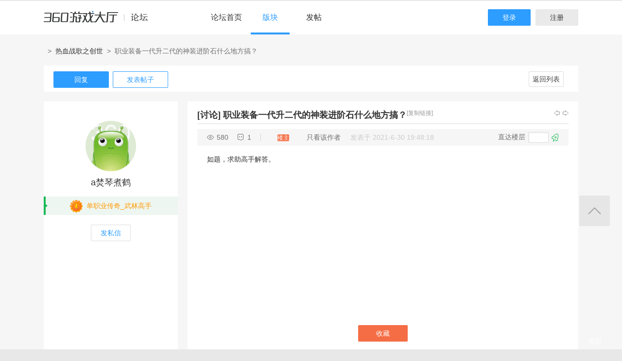

--- FILE ---
content_type: text/html; charset=utf-8
request_url: http://bbs.360game.360.cn/thread-497075-1.html
body_size: 12218
content:

<!DOCTYPE html PUBLIC "-//W3C//DTD XHTML 1.0 Transitional//EN" "http://www.w3.org/TR/xhtml1/DTD/xhtml1-transitional.dtd">
<html xmlns="http://www.w3.org/1999/xhtml">
<head>
<meta http-equiv="Content-Type" content="text/html; charset=utf-8" />
<title>职业装备一代升二代的神装进阶石什么地方搞？ - 玩家交流 － 热血战歌之创世官方论坛 -  360游戏论坛 </title>
<link href="http://bbs.360game.360.cn/forum.php?mod=viewthread&tid=497075" rel="canonical" />
<meta name="keywords" content="职业装备一代升二代的神装进阶石什么地方搞？" />
<meta name="description" content="如题，求助高手解答。 职业装备一代升二代的神装进阶石什么地方搞？ ,360游戏论坛" />
<meta name="author" content="Discuz! Team and Comsenz UI Team" />
<meta name="copyright" content="2001-2013 Comsenz Inc." />
<meta name="MSSmartTagsPreventParsing" content="True" />
<meta http-equiv="MSThemeCompatible" content="Yes" />
<base href="http://bbs.360game.360.cn/" />
    <link rel="stylesheet" type="text/css" href="data/xbox/cache/style_1_common.css?V4A" /><link rel="stylesheet" type="text/css" href="data/xbox/cache/style_1_bg.css?V4A" /><link rel="stylesheet" type="text/css" href="data/xbox/cache/style_1_forum_viewthread.css?V4A" />    <meta name="application-name" content="360游戏论坛" />
<meta name="msapplication-tooltip" content="360游戏论坛" />
<meta name="msapplication-task" content="name=论坛;action-uri=http://bbs.360game.360.cn/forum.php;icon-uri=http://bbs.360game.360.cn/static/image/common/bbs.ico" />
<link rel="archives" title="360游戏论坛" href="http://bbs.360game.360.cn/archiver/" />

    <link rel="stylesheet" type="text/css" href="http://s5.yx-s.com/!e28f1bfa/style.css" />
    <link rel="stylesheet" type="text/css" href="http://s7.qhres2.com/static/3937f4a009c16fd7.css" />
        <script type="text/javascript">var STYLEID = '1', STATICURL = 'static/', IMGDIR = 'static/image/common', VERHASH = 'V4A', charset = 'utf-8', discuz_uid = '0', cookiepre = 'gamebbs_2132_', cookiedomain = '', cookiepath = '/', showusercard = '1', attackevasive = '0', disallowfloat = 'newthread', creditnotice = '1|威望|,2|积分|', defaultstyle = '', REPORTURL = 'aHR0cDovL2Jicy4zNjBnYW1lLjM2MC5jbi90aHJlYWQtNDk3MDc1LTEuaHRtbA==', SITEURL = 'http://bbs.360game.360.cn/', JSPATH = 'static/js/', DYNAMICURL = '';</script>

    <script src="http://s8.yx-s.com/!58b63dd3/static/js/common.js" type="text/javascript"></script>
    <script src="http://s8.yx-s.com/!58b63dd3/static/js/jquery.js" type="text/javascript" type="text/javascript"></script>
    <script src="http://s5.qhres2.com/!4fd2f078/handlebars.min.js" type="text/javascript" type="text/javascript"></script>
    <script src="http://s6.yx-s.com/!2055be73/slider.js" type="text/javascript"></script>
<script src="http://s8.yx-s.com/!58b63dd3/static/js/forum.js" type="text/javascript"></script>

</head>

<body id="nv_forum" class="pg_viewthread" onkeydown="if(event.keyCode==27) return false;">
<div id="append_parent"></div><div id="ajaxwaitid"></div>
<div id="toptb" class="cl">
<div class="wp">
<div class="z">                    <!--<a href="javascript:;"  onclick="setHomepage('http://bbs.360game.360.cn/');">设为首页</a>-->                    <!--<a href="http://bbs.360game.360.cn/"  onclick="addFavorite(this.href, '360游戏论坛');return false;">收藏本站</a>--></div>
<div class="y">
<!--a id="switchblind" href="javascript:;" onclick="toggleBlind(this)" title="开启辅助访问" class="switchblind">开启辅助访问</a-->
<!--a href="javascript:;" id="switchwidth" onclick="widthauto(this)" title="切换到窄版" class="switchwidth">切换到窄版</a-->
                    </div>
</div>
</div>

        <ul id="myprompt_menu" class="p_pop" style="display: none;" onmousemove="showMenu({'ctrlid':'myprompt'});">
       </ul>

<div id="sslct_menu" class="cl p_pop" style="display: none;">
<span class="sslct_btn" onclick="extstyle('')" title="默认"><i></i></span><span class="sslct_btn" onclick="extstyle('./template/xboxbbs/style/t5')" title="蓝"><i style='background:#0053B9'></i></span>
<span class="sslct_btn" onclick="extstyle('./template/xboxbbs/style/t3')" title="橙"><i style='background:#FE9500'></i></span>
<span class="sslct_btn" onclick="extstyle('./template/xboxbbs/style/t1')" title="红"><i style='background:#BA350F'></i></span>
<span class="sslct_btn" onclick="extstyle('./template/xboxbbs/style/t2')" title="青"><i style='background:#429296'></i></span>
<span class="sslct_btn" onclick="extstyle('./template/xboxbbs/style/t4')" title="紫"><i style='background:#9934B7'></i></span>
</div>
<ul id="myitem_menu" class="p_pop" style="display: none;">
<li><a href="http://bbs.360game.360.cn/forum.php?mod=guide&amp;view=my">帖子</a></li>
<li><a href="http://bbs.360game.360.cn/home.php?mod=space&amp;do=favorite&amp;view=me">收藏</a></li>
<li><a href="http://bbs.360game.360.cn/home.php?mod=space&amp;do=friend">好友</a></li>
</ul><div id="qmenu_menu" class="p_pop blk" style="display: none;">
<div class="ptm pbw hm">
请 <a href="javascript:;" class="xi2" onclick="lsSubmit()"><strong>登录</strong></a> 后使用快捷导航<br />没有帐号？<a href="member.php?mod=register.php" class="xi2 xw1">注册</a>
</div>
<div id="fjump_menu" class="btda"></div></div>        <!--header-->
        <!--
        <div class="s_header">
            <div class="s_main">
                <p class="loc">
                    <a href="http://360game.360.cn" target="_blank" class="home">游戏大厅首页</a>
                </p>
            </div>
        </div>
        -->
        <!--header结束-->
        <!--导航-->
        <div class="s_menu">
            <div class="s_main clearfix" style="position:relative;">
                <a target="_blank" class="logo">360游戏中心论坛</a>
                <div class="nav clearfix">
                    <a href="http://bbs.360game.360.cn" target="_blank" data-bk="xbox-bbs-index" class="abb_btn ">论坛首页 </a>
                    <span class="m_b cur">
                        <a href="javascript:;" class="abb_btn">版块</a>
                            <div class="bor yxList clearfix all_forums" data-bk="xbox-bbs-bk">
        <p class="yx_tab">
        <span class="myList" style="display:none;margin-right:8px; padding-right:8px;"><a data-group="myforums" href="javascript:;">我常逛的</a></span>
        <span class="bbsList"  style="background:none;"><a data-group="LTLB" href="javascript:;">论坛列表</a></span>
    </p>
    <div class="yx_tag">
        <ul id="myforums" data-group="myforums" style="display:none;">
        </ul>
        <ul id="bbsList" data-group="LTLB" style="display:none">
            <li>
                <span></span>
                <p>
                                        <a href="forum-2794-2795-1.html" target="_blank">逃跑吧！少年</a>
                                        <a href="forum-2790-2792-1.html" target="_blank">三国群将传</a>
                                        <a href="forum-2786-2787-1.html" target="_blank">百战沙城</a>
                                        <a href="forum-2782-2783-1.html" target="_blank">战争策略专区</a>
                                        <a href="forum-2779-2780-1.html" target="_blank">三界</a>
                                        <a href="forum-2775-2776-1.html" target="_blank">皇上吉祥2</a>
                                        <a href="forum-2772-2773-1.html" target="_blank">梦幻花园</a>
                                        <a href="forum-2767-2770-1.html" target="_blank">双生幻想</a>
                                        <a href="forum-2766-2768-1.html" target="_blank">梦幻家园</a>
                                        <a href="forum-2763-2764-1.html" target="_blank">伏妖绘卷</a>
                                        <a href="forum-2759-2761-1.html" target="_blank">塞尔之光</a>
                                        <a href="forum-2756-2757-1.html" target="_blank">热门网络游戏综合讨论区</a>
                                        <a href="forum-2751-2754-1.html" target="_blank">冰火启示录</a>
                                        <a href="forum-2748-2749-1.html" target="_blank">七雄纷争</a>
                                        <a href="forum-2742-2746-1.html" target="_blank">仙梦奇缘</a>
                                        <a href="forum-2729-2732-1.html" target="_blank">诛仙</a>
                                        <a href="forum-2728-2730-1.html" target="_blank">青云诀2</a>
                                        <a href="forum-2724-2727-1.html" target="_blank">圣魔印</a>
                                        <a href="forum-2721-2722-1.html" target="_blank">原始传奇网页版</a>
                                        <a href="forum-2718-2719-1.html" target="_blank">新神魔大陆</a>
                                        <a href="forum-2710-2713-1.html" target="_blank">少年三国志2</a>
                                        <a href="forum-2707-2708-1.html" target="_blank">神将屠龙</a>
                                        <a href="forum-2701-2702-1.html" target="_blank">全民仙战</a>
                                        <a href="forum-2696-2699-1.html" target="_blank">天命神话</a>
                                        <a href="forum-2686-2687-1.html" target="_blank">传奇国度</a>
                                        <a href="forum-2683-2684-1.html" target="_blank">兵法三十七计</a>
                                        <a href="forum-2675-2681-1.html" target="_blank">生死狙击</a>
                                        <a href="forum-2671-2672-1.html" target="_blank">山河图志</a>
                                        <a href="forum-2656-2657-1.html" target="_blank">斗罗大陆</a>
                                        <a href="forum-2649-2651-1.html" target="_blank">战地联盟</a>
                                        <a href="forum-2635-2636-1.html" target="_blank">巅峰战舰</a>
                                        <a href="forum-2628-2629-1.html" target="_blank">英魂之刃</a>
                                        <a href="forum-2624-2625-1.html" target="_blank">巅峰坦克</a>
                                        <a href="forum-2614-2617-1.html" target="_blank">爱の福利转圈圈</a>
                                        <a href="forum-2611-2612-1.html" target="_blank">神魔传说</a>
                                        <a href="forum-2608-2610-1.html" target="_blank">神座</a>
                                        <a href="forum-2601-2602-1.html" target="_blank">热血战歌之创世</a>
                                        <a href="forum-2599-2606-1.html" target="_blank">三国群英传一统天下</a>
                                    </p>
            </li>
        </ul>
    </div>
</div>
<script id="myforums_template" type="text/x-handlebars-template">
    <li>
        <span></span>
        <p>
        {{#each this}}
            <a href="{{this.url}}" target="_blank">{{this.fname}}</a>
        {{/each}}
        </p>
    </li>
</script>
<script>
var all_forums    = [];
var ajax_load_myforums_lock = false;
var ajax_loaded   = false;
var load_myforums = function(callback){
    if( ajax_load_myforums_lock ){
        setTimeout(function(){
            if( callback&&(typeof callback=='function') ){
                load_myforums(callback);
            }else{
                load_myforums();
            }
        },1000 );
        return true;
    }
    if( ajax_loaded ){
        if( callback&&(typeof callback=='function') ){
            callback();
        }
        return true;
    }
    if(all_forums.length<=0) {
        jQuery.ajax({
            url      : '/api/api.php?c=get_myforums',
            dataType : 'json',
            "beforeSend" : function(e){
                ajax_load_myforums_lock = true;
            },
            success  : function(e){
                console.log(e,'======>')
                if( e.errno==0 && e.data && e.data.length>0 ){
                    jQuery('.myList').addClass('cur').siblings().removeClass('cur');
                    jQuery('#myforums').css('display','block').siblings().css("display",'block');
                    all_forums = e.data;
                }else{
                    jQuery('.bbsList').addClass('cur').siblings().removeClass('cur');
                    jQuery('#bbsList').css('display','block').siblings().css('display','none')
                }
                ajax_loaded = true;
                if( callback&&(typeof callback=='function') ){
                    callback();
                }
            },
            error    : function(){
            },
            complete : function(e){
                ajax_load_myforums_lock = false;
            }
        });
    }else {
        ajax_loaded = true;
        callback();
    }
}
jQuery(function(){
    var addended_myforums = false;
    var append_myforums = function(){
        if( all_forums.length>0 ){
            var myforums_template = Handlebars.compile( jQuery("#myforums_template").html() );
            jQuery("#myforums").prepend( myforums_template(all_forums) );
            jQuery(".all_forums .yx_tab span").eq(0).show().addClass("cur").siblings().removeClass("cur");
            jQuery("#myforums").show().siblings().hide();
        }
    }
    jQuery(".m_b .abb_btn").on("mouseover",function(){
        if( addended_myforums ){
            return true;
        }
        addended_myforums = true;
        //load_myforums(append_myforums);
    });
    jQuery(".all_forums .yx_tab a").on("click",function(){
        var group = jQuery(this).data("group");
        jQuery(this).parent().addClass("cur").siblings().removeClass("cur");
        jQuery(".all_forums .yx_tag ul[data-group="+group+"]").fadeIn(200).siblings().hide();
    });
    load_myforums(append_myforums);
});
</script>
                    </span>
                    <a href="/forum.php?mod=post&amp;action=newthread&amp;fid=2602" data-bk="xbox-bbs-zl" target="_blank" class="abb_btn ">发帖</a>
                    <!--
                    <a href="http://bbs.360game.360.cn/home.php?mod=space&amp;uid=0" data-bk="xbox-bbs-zl" target="_blank" class="abb_btn ">个人资料</a>
                    -->
                    </div>
                <div class="login">
                    <div class="loginBefore" id="um1"><a class="btn reg" data-bk="xbox-bbs-register" href="member.php?mod=register.php">注册</a> <a data-bk="xbox-bbs-login" class="btn" href="member.php?mod=logging&amp;action=login">登录</a> </div>
                </div>
            </div>
        </div>
        <script>
            jQuery(".m_b").hover(function(){
                jQuery(this).find(".bor").show();
            },function(){
                jQuery(this).find(".bor").hide();
            })
        </script>
        <!--导航end-->

<div class="wrap">
<script type="text/javascript">var fid = parseInt('2602'), tid = parseInt('497075');</script>

<script src="static/js/forum_viewthread.js?V4A" type="text/javascript"></script>
<script type="text/javascript">zoomstatus = parseInt(1);var imagemaxwidth = '730';var aimgcount = new Array();</script>

<div class="s_content">
<div class="s_main pt25">
  <div class="xqy">
        <div class="cate">
            <!-- <a class="sy" href="/" target="_blank">首页</a> -->
            <p>&nbsp;&nbsp;&gt;&nbsp;&nbsp;<a href="forum-2601-2602-1.html" target="_blank">热血战歌之创世</a>&nbsp;&nbsp;&gt;&nbsp;&nbsp;职业装备一代升二代的神装进阶石什么地方搞？</p>
        </div>


<div class="reply clearfix paging">
    <p class="reply_btn">
        <a onclick="showWindow('reply', 'forum.php?mod=post&action=reply&fid=2602&tid=497075')"  class="btn rep" href="javascript:;" title="回复">回复</a>
<a href="http://bbs.360game.360.cn/forum.php?mod=post&amp;action=newthread&amp;fid=2602" target="_blank" class="btn post">发表帖子</a>
    </p>
    <div class="page">
        <span class="pgb y"  ><a href="http://bbs.360game.360.cn/forum.php?gid=2601&fid=2602">返回列表</a></span>
            </div>
</div>

<div id="postlist" class="bbsList mt20">
    <ul class="clearfix">        <li id="post_3988943"  >
             <!--用户信息-->
<div class="bbs_bg" class="plhin">
<div class="bbs_bg2 clearfix">
<div class="bbs_l bgw">
    <div class="bbs_l_scroll">
        <a class="bbs_img" href="home.php?mod=space&uid=192481789" target="_blank" title="a焚琴煮鹤">
            <img src="static/image/common/new_imgs/wan_noavatar_middle.jpg" alt="a焚琴煮鹤"/>
        </a>
        <a class="bbs_name user_group_ext_nickcolor_8284" href="home.php?mod=space&uid=192481789" title="a焚琴煮鹤" target="_blank">a焚琴煮鹤</a>
                <div class="level l1">
            <span><i class="w"><img src="http://p5.yx-s.com/d/inn/921bc111/4.png" alt="单职业传奇_武林高手"></i><font color="#FF9900">单职业传奇_武林高手</font></span>
        </div>
                        <a href="http://bbs.360game.360.cn/home.php?mod=spacecp&amp;ac=pm&amp;op=showmsg&amp;handlekey=showmsg_192481789&amp;touid=192481789&amp;pmid=0&amp;daterange=2&amp;pid=3988943&amp;tid=497075" onclick="showWindow('sendpm', this.href);" title="私信" class="fsx">发私信</a>
        
                    </div>
</div>
<div class="bbs_r bgw user_group_ext_background_8284" id="pid3988943" summary="pid3988943">
                        <div class="bbs_tit">
            <b class="bbs_tit_name">
                                                <a href="http://bbs.360game.360.cn/forum.php?mod=forumdisplay&amp;fid=2602&amp;filter=typeid&amp;typeid=5652">[讨论]</a>
                                                                <span id="thread_subject">
                职业装备一代升二代的神装进阶石什么地方搞？                </span>
            </b>
                <span class="xg1">
                                                                                                                        <a href="http://bbs.360game.360.cn/forum.php?mod=viewthread&amp;tid=497075" onclick="return copyThreadUrl(this, '360游戏论坛')">[复制链接]</a>
                </span>
            <p class="zy_btn">
                <a href="http://bbs.360game.360.cn/forum.php?mod=redirect&amp;goto=nextoldset&amp;tid=497075" class="bbs_z" title="上一主题">上一主题</a>
                <a href="http://bbs.360game.360.cn/forum.php?mod=redirect&amp;goto=nextnewset&amp;tid=497075" class="bbs_y" title="下一主题">下一主题</a>
            </p>
        </div>
                <div class="author">
                        <p class="bbs_k">
                <span class="k1">580</span>
                <span class="k2">1</span>
            </p>
                        <p class="bbs_zz">
                <a href="http://bbs.360game.360.cn/forum.php?mod=viewthread&tid=497075" id="postnum3988943" onclick="setCopy(this.href, '帖子地址复制成功');return false;">
                                                                                                    <span class="bbs_cate n3"> 楼主</span>
                                                                                        </a>
                                                <a href="http://bbs.360game.360.cn/forum.php?mod=viewthread&amp;tid=497075&amp;page=1&amp;authorid=192481789" rel="nofollow">只看该作者</a>
                                <span class="time">发表于 2021-6-30 19:48:18</span>
            </p>
                                    <p class="bbs_lc">
                <span>直达楼层</span>
                <span class="inp3">
                    <input type="text" onkeyup="$('fj_btn').href='forum.php?mod=redirect&ptid=497075&authorid=0&postno='+this.value" onkeydown="if(event.keyCode==13) {window.location=$('fj_btn').href;return false;}" title="跳转到指定楼层" />
                </span>
                <a href="javascript:;" id="fj_btn">
                    <span class="bbs_hj" title="转到指定楼层"></span>
                </a>
            </p>
                                </div>
        <div class="bbs_cons"><style type="text/css">.pcb{margin-right:0}</style><div class="pcb">
 
<div class="t_fsz">
            <table cellspacing="0" cellpadding="0">
                
                <tr><td class="t_f" id="postmessage_3988943">
如题，求助高手解答。<br />
</td></tr></table>

        
                           

</div>
<div id="comment_3988943" class="cm">
</div>

<div id="post_rate_div_3988943"></div>
</div>
        </div>
<p class="coll">
                    <a href="http://bbs.360game.360.cn/home.php?mod=spacecp&amp;ac=favorite&amp;type=thread&amp;id=497075" class="btn sc_btn on" id="k_favorite" onclick="showWindow(this.id, this.href, 'get', 0);" onmouseover="this.title = $('favoritenumber').innerHTML + ' 人收藏'" title="收藏本帖">收藏</a>
</p>
                                        <a class="btn reBtn"  href="forum.php?mod=post&amp;action=reply&amp;fid=2602&amp;tid=497075&amp;reppost=3988943&amp;extra=&amp;page=1" onclick="showWindow('reply', this.href)">回复TA</a>
                            <div class="review">
            <p class="review_l">
                                                                                            </p>
            <p class="review_r">
                                                                                                                                                                                <a href="javascript:;" onclick="showWindow('miscreport3988943', 'misc.php?mod=report&rtype=post&rid=3988943&tid=497075&fid=2602', 'get', -1);return false;">举报</a>
                                            </p>
        </div>
            </div>
</div>
</div>
        </li>        <li id="post_3991478"  >
             <a name="lastpost"></a><!--用户信息-->
<div class="bbs_bg" class="plhin">
<div class="bbs_bg2 clearfix">
<div class="bbs_l bgw">
    <div class="bbs_l_scroll">
        <a class="bbs_img" href="home.php?mod=space&uid=137466216" target="_blank" title="创世铁玩家">
            <img src="static/image/common/new_imgs/wan_noavatar_middle.jpg" alt="创世铁玩家"/>
        </a>
        <a class="bbs_name user_group_ext_nickcolor_17" href="home.php?mod=space&uid=137466216" title="创世铁玩家" target="_blank">创世铁玩家</a>
        <p class="tx">头衔：我是一个听话的老男孩</p>        <div class="level l1">
            <span><i class="w"><img src="https://p4.ssl.qhimg.com/t011e869207339f3c67.png" alt="论坛领袖"></i><font color="#FF9900">论坛领袖</font></span>
        </div>
                        <a href="http://bbs.360game.360.cn/home.php?mod=spacecp&amp;ac=pm&amp;op=showmsg&amp;handlekey=showmsg_137466216&amp;touid=137466216&amp;pmid=0&amp;daterange=2&amp;pid=3991478&amp;tid=497075" onclick="showWindow('sendpm', this.href);" title="私信" class="fsx">发私信</a>
        
                                <a href="http://bbs.360game.360.cn/home.php?mod=space&amp;uid=137466216" target="_blank">
        <ul class="medal clearfix">
                                                <li>
                <img src="http://p9.yx-s.com/d/inn/f8db36fd/xingzuo/tianping.gif" alt="天秤座" id="md_3991478_274" onmouseover="showMenu({'ctrlid':this.id, 'menuid':'md_274_menu', 'pos':'12!'});">
            </li>
                                                <li>
                <img src="http://p7.yx-s.com/d/inn/59458bc3/name.gif" alt="名满天下" id="md_3991478_245" onmouseover="showMenu({'ctrlid':this.id, 'menuid':'md_245_menu', 'pos':'12!'});">
            </li>
                                                <li>
                <img src="http://p6.yx-s.com/d/inn/59458bc3/face.gif" alt="改头换面" id="md_3991478_243" onmouseover="showMenu({'ctrlid':this.id, 'menuid':'md_243_menu', 'pos':'12!'});">
            </li>
                                                <li>
                <img src="http://p9.yx-s.com/d/inn/59458bc3/churu.gif" alt="初入论坛" id="md_3991478_242" onmouseover="showMenu({'ctrlid':this.id, 'menuid':'md_242_menu', 'pos':'12!'});">
            </li>
                                                <li>
                <img src="http://p5.yx-s.com/d/inn/59458bc3/banzhu.gif" alt="玩家版主" id="md_3991478_241" onmouseover="showMenu({'ctrlid':this.id, 'menuid':'md_241_menu', 'pos':'12!'});">
            </li>
                                </ul>
                </a>
            </div>
</div>
<div class="bbs_r bgw user_group_ext_background_17" id="pid3991478" summary="pid3991478">
                <div class="author">
                        <p class="bbs_zz">
                <a href="http://bbs.360game.360.cn/forum.php?mod=redirect&goto=findpost&ptid=497075&pid=3991478" id="postnum3991478" onclick="setCopy(this.href, '帖子地址复制成功');return false;">
                                                                                                    <span class="bbs_cate n3"> 沙发</span>
                                                                                        </a>
                                                <a href="http://bbs.360game.360.cn/forum.php?mod=viewthread&amp;tid=497075&amp;page=1&amp;authorid=137466216" rel="nofollow">只看该作者</a>
                                <span class="time">发表于 2021-7-9 07:30:27</span>
            </p>
                                            </div>
        <div class="bbs_cons"><div class="pcb">
<div class="t_fsz">
<table cellspacing="0" cellpadding="0"><tr><td class="t_f" id="postmessage_3991478">
黑暗魔域掉落 或者 快捷购买</td></tr></table>


</div>
<div id="comment_3991478" class="cm">
</div>

<div id="post_rate_div_3991478"></div>
</div>
        </div>
            <div class="posts" style="position:relative;max-height:400px;maxHeightIE:400px;overflow:hidden;" >
                <h3 class="posts_t">
                    <span>SIGNATURE</span>
                                    </h3>
<img id="aimg_r0Qi3" onclick="zoom(this, this.src, 0, 0, 0)" class="zoom" src="http://p8.yx-s.com/t01ee58329fb0b37d04.gif" onmouseover="img_onmouseoverfunc(this)" onload="thumbImg(this)" border="0" alt="" /></div>
                                        <a class="btn reBtn" href="forum.php?mod=post&amp;action=reply&amp;fid=2602&amp;tid=497075&amp;repquote=3991478&amp;extra=&amp;page=1" onclick="showWindow('reply', this.href)">回复TA</a>
                            <div class="review">
            <p class="review_l">
                                                                                <a class="r2" href="forum.php?mod=misc&amp;action=postreview&amp;do=support&amp;tid=497075&amp;pid=3991478"  onclick="showWindow('login', this.href)" onmouseover="this.title = ($('review_support_3991478').innerHTML ? $('review_support_3991478').innerHTML : 0) + ' 人 支持'">支持 <span id="review_support_3991478"></span></a>
                <a class="r3" href="forum.php?mod=misc&amp;action=postreview&amp;do=against&amp;tid=497075&amp;pid=3991478"  onclick="showWindow('login', this.href)" onmouseover="this.title = ($('review_against_3991478').innerHTML ? $('review_against_3991478').innerHTML : 0) + ' 人 反对'">反对 <span id="review_against_3991478"></span></a>
                                            </p>
            <p class="review_r">
                                                                                                                                                                                <a href="javascript:;" onclick="showWindow('miscreport3991478', 'misc.php?mod=report&rtype=post&rid=3991478&tid=497075&fid=2602', 'get', -1);return false;">举报</a>
                                            </p>
        </div>
            </div>
</div>
</div>
        </li>    </ul>
<div id="postlistreply" class="pl"><div id="post_new" class="viewthread_table" style="display: none"></div></div>
    <div class="cate_con">
        <div class="cate_con_l bgw"></div>
        <div class="cate_con_r bgw">
            <div class="reply clearfix paging">
                <div class="page">
                    <span class="pgb y"  ><a href="http://bbs.360game.360.cn/forum.php?gid=2601&fid=2602">返回列表</a></span>
                                    </div>
            </div>
        </div>
    </div>
</div>

<form method="post" autocomplete="off" name="modactions" id="modactions">
<input type="hidden" name="formhash" value="0e49333a" />
<input type="hidden" name="optgroup" />
<input type="hidden" name="operation" />
<input type="hidden" name="listextra" value="" />
<input type="hidden" name="page" value="1" />
</form>


<!--[diy=diyfastposttop]--><div id="diyfastposttop" class="area"></div><!--[/diy]-->
<script type="text/javascript">
var postminchars = parseInt('10');
var postmaxchars = parseInt('20000');
var disablepostctrl = parseInt('0');
</script>

<div id="f_pst" class="htz clearfix">
    <div class="htz_l">
        <a href="http://bbs.360game.360.cn/home.php?mod=space&amp;uid=0" target="_blank">
            <img src="static/image/common/new_imgs/wan_noavatar_middle.jpg" alt="">        </a>
    </div>
    <div class="htz_r">
        <form method="post" autocomplete="off" id="fastpostform" action="forum.php?mod=post&amp;action=reply&amp;fid=2602&amp;tid=497075&amp;extra=&amp;replysubmit=yes&amp;infloat=yes&amp;handlekey=fastpost" onSubmit="return fastpostvalidate(this)">
                        <table cellspacing="0" cellpadding="0" width="804">
                <tr>
                    <!--td class="pls">
                                                            </td-->
                    <td class="plc">
                                                
                        <span id="fastpostreturn"></span>

                        
                        <div class="cl">
                            <div id="fastsmiliesdiv" class="y"><div id="fastsmiliesdiv_data"><div id="fastsmilies"></div></div></div>                            <div class="hasfsl" id="fastposteditor">
                                <div class="tedt mtn">
                                    <div class="bar">
                                        <span class="y">
                                                                                        <a href="http://bbs.360game.360.cn/forum.php?mod=post&amp;action=reply&amp;fid=2602&amp;tid=497075" onclick="return switchAdvanceMode(this.href)">高级模式</a>
                                        </span>
                                                                                                                        <script src="static/js/seditor.js?V4A" type="text/javascript"></script>
<div class="fpd">
<a href="javascript:;" title="文字加粗" class="fbld">B</a>
<a href="javascript:;" title="设置文字颜色" class="fclr" id="fastpostforecolor">Color</a>
<a id="fastposturl" href="javascript:;" title="添加链接" class="flnk">Link</a>
<a id="fastpostquote" href="javascript:;" title="引用" class="fqt">Quote</a>
<a id="fastpostcode" href="javascript:;" title="代码" class="fcd">Code</a>
<a href="javascript:;" class="fsml" id="fastpostsml">Smilies</a>
</div>                                    </div>
                                    <div class="area">
                                                                                <div class="pt hm">
                                                                                                                                    您需要登录后才可以回帖 <a href="member.php?mod=logging&amp;action=login" onclick="showWindow('login', this.href)" class="xi2">登录</a> | <a href="member.php?mod=register.php" class="xi2">注册</a>
                                                                                                                                                                            </div>
                                                                            </div>
                                </div>
                            </div>
                        </div>
                        <div id="seccheck_fastpost">
                                                    </div>

                        
                        <input type="hidden" name="formhash" value="0e49333a" />
                        <input type="hidden" name="usesig" value="" />
                        <input type="hidden" name="subject" value="  " />
                        <p class="ptm pnpost">
                                                        <button type="button" onclick="showWindow('login', 'member.php?mod=logging&action=login&guestmessage=yes')" name="replysubmit" id="fastpostsubmit" class="pn pnc vm" value="replysubmit" tabindex="5"><strong>发表回复</strong></button>
                                                                                                                <label for="fastpostrefresh"><input id="fastpostrefresh" type="checkbox" class="pc" />回帖后跳转到最后一页</label>
                            <script type="text/javascript">if(getcookie('fastpostrefresh') == 1) {$('fastpostrefresh').checked=true;}</script>
                                                    </p>
                                            </td>
                </tr>
            </table>
                    </form>
    </div>
</div>


<div id="md_241_menu" class="tip tip_4" style="display: none;">
<div class="tip_horn"></div>
<div class="tip_c">
<h4>玩家版主</h4>
<p>玩家版主认证</p>
</div>
</div>
<div id="md_242_menu" class="tip tip_4" style="display: none;">
<div class="tip_horn"></div>
<div class="tip_c">
<h4>初入论坛</h4>
<p>首次发言即可获得</p>
</div>
</div>
<div id="md_243_menu" class="tip tip_4" style="display: none;">
<div class="tip_horn"></div>
<div class="tip_c">
<h4>改头换面</h4>
<p>修改头像即可获得</p>
</div>
</div>
<div id="md_245_menu" class="tip tip_4" style="display: none;">
<div class="tip_horn"></div>
<div class="tip_c">
<h4>名满天下</h4>
<p>修改昵称即可获得</p>
</div>
</div>
<div id="md_274_menu" class="tip tip_4" style="display: none;">
<div class="tip_horn"></div>
<div class="tip_c">
<h4>天秤座</h4>
<p>星座专属勋章</p>
</div>
</div>
<script type="text/javascript">
new lazyload();
</script>
<script type="text/javascript">document.onkeyup = function(e){keyPageScroll(e, 0, 0, 'forum.php?mod=viewthread&tid=497075', 1);}</script>
</div>

<!--<div class="wp mtn">-->
<!--[diy=diy3]--><div id="diy3" class="area"></div><!--[/diy]-->
<!--</div>-->

<script type="text/javascript">
function succeedhandle_followmod(url, msg, values) {
var fObj = $('followmod_'+values['fuid']);
if(values['type'] == 'add') {
fObj.innerHTML = '不收听';
fObj.href = 'home.php?mod=spacecp&ac=follow&op=del&fuid='+values['fuid'];
} else if(values['type'] == 'del') {
fObj.innerHTML = '收听TA';
fObj.href = 'home.php?mod=spacecp&ac=follow&op=add&hash=0e49333a&fuid='+values['fuid'];
}
}
fixed_avatar([3988943,3991478], 1);
</script>
<style>
    .userInfo_img{width:102px;height:102px;}
    .userInfo .userPhoto_img_mask_star {
        left: -25px;
        top: -5px;
        width: 152px;
        height: 111px;
    }
</style>
<script type='text/javascript'>
    function loadext(){
        jQuery.ajax({
            url:'/forum.php?mod=ajax&action=user_ext',
            dataType:'json',
            data:{gids:'8284,17'},
            success:function(data){
                var groupBackgroundCss = '';
                for( var x in data){
                    if(data[x] != false){
                        if(data[x].groupnickcolor){
                            jQuery('.user_group_ext_nickcolor_'+x).each(function(n,i){
                                var n = (jQuery(this).attr('title'));
                                jQuery(this).html('<font color="'+data[x].groupnickcolor+'">'+n+'</font>');
                            });

                        }
                        if(data[x].groupspecialicon){
                            jQuery('.user_group_ext_nickcolor_'+x).
            after('<img src="'+data[x].groupspecialicon+'" style="margin-top:3px;"/>');
                        }
                        if(data[x].groupavatarborder){
                            jQuery('.user_group_ext_avatarborder_'+x).addClass('userPhoto_img_mask_star').css("background",
                                "url("+data[x].groupavatarborder+")");
                        }
                        if(data[x].groupspecialbackground){
                            groupBackgroundCss += '.user_group_ext_background_'+x+'{background-image:url("'+data[x].groupspecialbackground+'");}';
                        }
                    }
                }
                if( groupBackgroundCss ){
                    jQuery('<style type="text/css">'+groupBackgroundCss+'</style>').appendTo("body");
                }
            }
        });
    }

jQuery(function(){
    loadext();
});
</script>
</div>
</div>
<!--吸顶-->
<div class="xd">
    <div class="s_main">
        <p class="xd_tit">职业装备一代升二代的神装进阶石什么地方搞？</p>
        <p class="xd_hf"><a onclick="showWindow('reply', 'forum.php?mod=post&action=reply&fid=2602&tid=497075')" class="btn xdBtn" href="javascript:;" title="回复">回复</a></p>
    </div>
</div>
<!--吸顶end-->
<script>
window.onscroll = function(){
    var oScrolltop = jQuery(window).scrollTop();
    if(oScrolltop>258){
        jQuery(".xd").show();
    }else{
        jQuery(".xd").hide();
    };
    if(oScrolltop>662){
        jQuery(".suck").addClass("cur");
    }else{
        jQuery(".suck").removeClass("cur");
    };
}
</script></div>

    <!-- foot -->
    <div class="s_foot" data-bk="wan-index-footer">
    <div class="s_wrap clearfix">
      <a class="foot_logo c-textHide" href="http://360game.360.cn/" target="_blank">360游戏大厅</a>
      <div class="foot_text">
        <p>
                <a target="_blank" href="mailto:game@360.cn">游戏商务合作</a>
                <a target="_blank" href="http://s.1360.cn/jianhu">游戏组件未成年人家长监护工程</a>
                <a target="_blank" href="http://p9.yx-s.com/t0153c7030cca69eba0.jpg"> 北京世界星辉科技有限责任公司</a>
            </p>
            <p>
              <a target="_blank" href="http://p9.yx-s.com/t012a209900e46bdf7c.jpg"> 京ICP证 140771号</a>
              <span>京ICP备11014623号-1</span>
              <a target="_blank" href="http://p8.yx-s.com/t01d6f46129b45e3f03.jpg"> 京网文[2018]9597-828号</a>
              <a target="_blank" href="http://www.beian.gov.cn/portal/registerSystemInfo?recordcode=11000002002063">京公网安备 11000002002063号</a>
            </p>
            <p>Copyright©2005-2020 360.CN All Rights Reserved 360网页游戏中心</p>
      </div>
    </div>
  </div>
    <!-- /foot --><div class="side_top">
    <a href="javascript:;" class="back_top">返回<br />顶部</a>
    <!--
    <a href="http://bbs.360game.360.cn/thread-268420-1.html" class="bbs_help" target="_blank">论坛帮助</a>
    <a href="javascript:;" class="bbs_hd">微信<br />福利
        <span class="code">
            <div><img src="http://p7.yx-s.com/d/inn/7abf2f87/code.png" height="182" width="159" alt="微信福利" border="0"></div>        </span>
    </a>
    -->
</div>
<script>
jQuery(".back_top").click(function(){
    jQuery("body,html").animate({scrollTop:0},500);
});
jQuery(".bbs_hd").hover(function(){
    jQuery(this).find(".code").stop().animate({right:63},350)
},function(){
    jQuery(this).find(".code").stop().animate({right:-500},350)
})
</script><script type="text/javascript">
    jQuery.ajaxSetup({ cache: false });

jQuery(function(){
    var userstatus = (function($$){
        $$.ajax({
            url: '/misc.php?mod=userstatus&new=0',
            dataType:"json",
            success:function(data){
                if(data.uid>0){
                    $$('#um1').replaceWith('<div class="loginAfter" id="um">'+data.userstatus+'</div>');
                    $$('#myprompt_menu').html(data.usermessage);
                    usermessage(data);
                    $$("#visited_list").html(data.visited_list);
                                $$('#uminfo').html(data.uinfo);
                    if (data.fatie==1)$$('#fatie').show();
        if (data.userinfo)$$('#forumdisplay_uinfo').html(data.userinfo);
        if (data.ismoderator==1)jQuery('input[name="moderate[]"]').show();
        if(data.newpm > 0){
            $$('#myprompt').addClass('showmenu new');
            $$('#myprompt').html('提醒'+'('+data.newpm+')');
        }
                }
            }
        });
        function usermessage(data){
            //$('myprompt_menu').setAttribute('disautofocus',1);
            var loginstatusobj = $$('#loginstatusid').get(0);
            if(loginstatusobj)loginstatusobj.innerHTML = data.invisiblestatus;
        }
    })(jQuery);

});
</script><!--
<script src="http://s0.qhimg.com/static/f5407c785655e6a1/monitor_analytic.js" type="text/javascript"></script>
<script src="http://s9.qhres2.com/!a4eea2b3/wan.monitor_qdas.extend.js" type="text/javascript"></script>
-->
<script src="http://s0.qhimg.com/static/60af173e7b8deda6/monitor-1.4.0.js" type="text/javascript"></script>
<script>
    monitor.setProject('xbox_bbs').getTrack().getClickAndKeydown().getClickHeatmap(10, 1);
</script>
<script>
    jQuery('#bbs_qrcode img').mouseenter(function(){
        jQuery('#bbs_qrcode_adv').fadeIn(200);
    });
    jQuery('#bbs_qrcode').mouseleave(function(){
        jQuery('#bbs_qrcode_adv').stop().fadeOut(200);
    })
</script>
<script src="//s.union.360.cn/72068.js" type="text/javascript"></script>
<!--[if IE 6]>
<script src="static/js/iepng.js" type="text/javascript"></script>
<![endif]-->
</body>
</html>

--- FILE ---
content_type: text/html; charset=utf-8
request_url: http://bbs.360game.360.cn/forum.php?mod=ajax&action=user_ext&gids=8284%2C17&_=1768943709174
body_size: 161
content:
{"8284":false,"17":false}

--- FILE ---
content_type: text/html; charset=utf-8
request_url: http://bbs.360game.360.cn/misc.php?mod=userstatus&new=0&_=1768943709175
body_size: 178
content:
{"uid":0,"formhash":"0e49333a"}

--- FILE ---
content_type: application/javascript; charset=utf-8
request_url: http://s8.yx-s.com/!58b63dd3/static/js/forum.js
body_size: 6138
content:
function saveData(ignoreempty){var ignoreempty=isUndefined(ignoreempty)?0:ignoreempty,obj=$("postform")&&($("fwin_newthread")&&$("fwin_newthread").style.display==""||$("fwin_reply")&&$("fwin_reply").style.display=="")?$("postform"):$("fastpostform")?$("fastpostform"):$("postform");if(!obj)return;if(typeof isfirstpost!="undefined"){if(typeof wysiwyg!="undefined"&&wysiwyg==1)var messageisnull=trim(html2bbcode(editdoc.body.innerHTML))==="";else var messageisnull=$("postform").message.value==="";if(isfirstpost&&messageisnull&&$("postform").subject.value==="")return;if(!isfirstpost&&messageisnull)return}var data=subject=message="";for(var i=0;i<obj.elements.length;i++){var el=obj.elements[i];if(el.name!=""&&(el.tagName=="SELECT"||el.tagName=="TEXTAREA"||el.tagName=="INPUT"&&(el.type=="text"||el.type=="checkbox"||el.type=="radio"||el.type=="hidden"||el.type=="select"))&&el.name.substr(0,6)!="attach"){var elvalue=el.value;el.name=="subject"?subject=trim(elvalue):el.name=="message"&&(typeof wysiwyg!="undefined"&&wysiwyg==1&&(elvalue=html2bbcode(editdoc.body.innerHTML)),message=trim(elvalue));if((el.type=="checkbox"||el.type=="radio")&&!el.checked)continue;if(el.tagName=="SELECT")elvalue=el.value;else if(el.type=="hidden"){if(!el.id)continue;eval("var check = typeof "+el.id+"_upload == 'function'");if(!check)continue;elvalue=elvalue,$(el.id+"_url")&&(elvalue+=String.fromCharCode(1)+$(el.id+"_url").value)}trim(elvalue)&&(data+=el.name+String.fromCharCode(9)+el.tagName+String.fromCharCode(9)+el.type+String.fromCharCode(9)+elvalue+String.fromCharCode(9,9))}}if(!subject&&!message&&!ignoreempty)return;saveUserdata("forum_"+discuz_uid,data)}function fastUload(){appendscript(JSPATH+"forum_post.js?"+VERHASH),safescript("forum_post_js",function(){uploadWindow(function(e,t){updatefastpostattach(e,t)},"file")},100,50)}function switchAdvanceMode(e){var t=$("postform")&&($("fwin_newthread")&&$("fwin_newthread").style.display==""||$("fwin_reply")&&$("fwin_reply").style.display=="")?$("postform"):$("fastpostform");return t&&t.message.value!=""&&(saveData(),e+=(e.indexOf("?")!=-1?"&":"?")+"cedit=yes"),location.href=e,!1}function sidebar_collapse(e){if(e[0])toggle_collapse("sidebar",null,null,e),$("wrap").className=$("wrap").className=="wrap with_side s_clear"?"wrap s_clear":"wrap with_side s_clear";else{var t=getcookie("collapse");t=updatestring(t,"sidebar",1),setcookie("collapse",t,t?2592e3:-2592e3),location.reload()}}function keyPageScroll(e,t,n,r,i){if(loadUserdata("is_blindman"))return!0;e=e?e:window.event;var s=BROWSER.ie?e.srcElement.tagName:e.target.tagName;if(s=="INPUT"||s=="TEXTAREA")return;actualCode=e.keyCode?e.keyCode:e.charCode,n&&actualCode==39&&(window.location=r+"&page="+(i+1)),t&&actualCode==37&&(window.location=r+"&page="+(i-1))}function announcement(){var e=new Object;e.anndelay=3e3,e.annst=0,e.annstop=0,e.annrowcount=0,e.anncount=0,e.annlis=$("anc").getElementsByTagName("li"),e.annrows=new Array,e.announcementScroll=function(){if(this.annstop){this.annst=setTimeout(function(){e.announcementScroll()},this.anndelay);return}if(!this.annst){var t=-1;for(i=0;i<this.annlis.length;i++)t!=this.annlis[i].offsetTop&&(t==-1&&(t=0),this.annrows[this.annrowcount]=this.annlis[i].offsetTop-t,this.annrowcount++),t=this.annlis[i].offsetTop;this.annrows.length==1?$("an").onmouseover=$("an").onmouseout=null:(this.annrows[this.annrowcount]=this.annrows[1],$("ancl").innerHTML+=$("ancl").innerHTML,this.annst=setTimeout(function(){e.announcementScroll()},this.anndelay),$("an").onmouseover=function(){e.annstop=1},$("an").onmouseout=function(){e.annstop=0}),this.annrowcount=1;return}this.annrowcount>=this.annrows.length?($("anc").scrollTop=0,this.annrowcount=1,this.annst=setTimeout(function(){e.announcementScroll()},this.anndelay)):(this.anncount=0,this.announcementScrollnext(this.annrows[this.annrowcount]))},e.announcementScrollnext=function(t){$("anc").scrollTop++,this.anncount++,this.anncount!=t?this.annst=setTimeout(function(){e.announcementScrollnext(t)},10):(this.annrowcount++,this.annst=setTimeout(function(){e.announcementScroll()},this.anndelay))},e.announcementScroll()}function removeindexheats(){return confirm("\u60a8\u786e\u8ba4\u8981\u628a\u6b64\u4e3b\u9898\u4ece\u70ed\u70b9\u4e3b\u9898\u4e2d\u79fb\u9664\u4e48\uff1f")}function showTypes(e,t){var n=$(e);if(!n)return!1;var r=n.className;t=isUndefined(t)?1:t;var i=n.getElementsByTagName("li")[0].offsetHeight*2,s=n.offsetHeight,o=["\u5c55\u5f00","\u6536\u8d77"],u=["unfold","fold"];if(s>i){var a=document.createElement("li");a.className=u[t],a.innerHTML=o[t],n.insertBefore(a,n.firstChild),n.className=r+" cttp",t&&(n.style.height="auto"),a.onclick=function(){this.className==u[0]?(n.style.height="auto",this.className=u[1],this.innerHTML=o[1]):(n.style.height="",this.className=u[0],this.innerHTML=o[0])}}}function fastpostvalidate(e,t){if(postpt)return!1;postpt=1,setTimeout(function(){postpt=0},2e3),t=t?t:0,s="";if(typeof fastpostvalidateextra=="function"){var n=fastpostvalidateextra();if(!n)return!1}return e.message.value==""||e.subject.value==""?(s="\u62b1\u6b49\uff0c\u60a8\u5c1a\u672a\u8f93\u5165\u6807\u9898\u6216\u5185\u5bb9",e.message.focus()):mb_strlen(e.subject.value)>80&&(s="\u60a8\u7684\u6807\u9898\u8d85\u8fc7 80 \u4e2a\u5b57\u7b26\u7684\u9650\u5236",e.subject.focus()),!disablepostctrl&&(postminchars!=0&&mb_strlen(e.message.value)<postminchars||postmaxchars!=0&&mb_strlen(e.message.value)>postmaxchars)&&(s="\u60a8\u7684\u5e16\u5b50\u957f\u5ea6\u4e0d\u7b26\u5408\u8981\u6c42\u3002\n\n\u5f53\u524d\u957f\u5ea6: "+mb_strlen(e.message.value)+" "+"\u5b57\u8282\n\u7cfb\u7edf\u9650\u5236: "+postminchars+" \u5230 "+postmaxchars+" \u5b57\u8282"),s?(showError(s),doane(),$("fastpostsubmit").disabled=!1,!1):($("fastpostsubmit").disabled=!0,e.message.value=e.message.value.replace(/([^>=\]"'\/]|^)((((https?|ftp):\/\/)|www\.)([\w\-]+\.)*[\w\-\u4e00-\u9fa5]+\.([\.a-zA-Z0-9]+|\u4E2D\u56FD|\u7F51\u7EDC|\u516C\u53F8)((\?|\/|:)+[\w\.\/=\?%\-&~`@':+!]*)+\.(jpg|gif|png|bmp))/ig,"$1[img]$2[/img]"),e.message.value=parseurl(e.message.value),t?!0:(ajaxpost("fastpostform","fastpostreturn","fastpostreturn","onerror",$("fastpostsubmit")),!1))}function checkpostrule(e,t){var n=new Ajax;n.get("forum.php?mod=ajax&action=checkpostrule&inajax=yes&"+t,function(t){ajaxinnerhtml($(e),t),evalscript(t)})}function updatefastpostattach(e,t){ajaxget("forum.php?mod=ajax&action=attachlist&posttime="+$("posttime").value+(fid?"&fid="+fid:""),"attachlist"),$("attach_tblheader").style.display=""}function succeedhandle_fastnewpost(e,t,n){location.href=e}function errorhandle_fastnewpost(){$("fastpostsubmit").disabled=!1}function atarget(e){e.target=getcookie("atarget")>0?"_blank":""}function setatarget(e){$("atarget").className="y atarget_"+e,$("atarget").onclick=function(){setatarget(e==1?-1:1)},setcookie("atarget",e,2592e3)}function loadData(quiet,formobj){var evalevent=function(obj){var script=obj.parentNode.innerHTML,re=/onclick="(.+?)["|>]/ig,matches=re.exec(script);matches!=null&&(matches[1]=matches[1].replace(/this\./ig,"obj."),eval(matches[1]))},data="";data=loadUserdata("forum_"+discuz_uid);var formobj=formobj?formobj:$("postform");if(in_array(data=trim(data),["","null","false",null,!1])){quiet||showDialog("\u6ca1\u6709\u53ef\u4ee5\u6062\u590d\u7684\u6570\u636e\uff01","info");return}if(!quiet&&!confirm("\u6b64\u64cd\u4f5c\u5c06\u8986\u76d6\u5f53\u524d\u5e16\u5b50\u5185\u5bb9\uff0c\u786e\u5b9a\u8981\u6062\u590d\u6570\u636e\u5417\uff1f"))return;var data=data.split(/\x09\x09/);for(var i=0;i<formobj.elements.length;i++){var el=formobj.elements[i];if(el.name!=""&&(el.tagName=="SELECT"||el.tagName=="TEXTAREA"||el.tagName=="INPUT"&&(el.type=="text"||el.type=="checkbox"||el.type=="radio"||el.type=="hidden")))for(var j=0;j<data.length;j++){var ele=data[j].split(/\x09/);if(ele[0]==el.name){elvalue=isUndefined(ele[3])?"":ele[3];if(ele[1]=="INPUT")if(ele[2]=="text")el.value=elvalue;else if(ele[2]!="checkbox"&&ele[2]!="radio"||ele[3]!=el.value){if(ele[2]=="hidden"){eval("var check = typeof "+el.id+"_upload == 'function'");if(check){var v=elvalue.split(/\x01/);el.value=v[0];if(el.value){$(el.id+"_url")&&v[1]&&($(el.id+"_url").value=v[1]),eval(el.id+"_upload('"+v[0]+"', '"+v[1]+"')");if($("unused"+v[0])){var attachtype=$("unused"+v[0]).parentNode.parentNode.parentNode.parentNode.id.substr(11);$("unused"+v[0]).parentNode.parentNode.outerHTML="",$("unusednum_"+attachtype).innerHTML=parseInt($("unusednum_"+attachtype).innerHTML)-1,$("unusednum_"+attachtype).innerHTML==0&&$("attachnotice_"+attachtype)&&($("attachnotice_"+attachtype).style.display="none")}}}}}else el.checked=!0,evalevent(el);else if(ele[1]=="TEXTAREA")ele[0]=="message"?wysiwyg?editdoc.body.innerHTML=bbcode2html(elvalue):textobj.value=elvalue:el.value=elvalue;else if(ele[1]=="SELECT")if($(el.id+"_ctrl_menu")){var lis=$(el.id+"_ctrl_menu").getElementsByTagName("li");for(var k=0;k<lis.length;k++)if(ele[3]==lis[k].k_value){lis[k].onclick();break}}else for(var k=0;k<el.options.length;k++)if(ele[3]==el.options[k].value){el.options[k].selected=!0;break}break}}}$("rstnotice")&&($("rstnotice").style.display="none"),extraCheckall()}function checkForumnew(e,t){var n=checkForumtimeout,r=new Ajax;r.get("forum.php?mod=ajax&action=forumchecknew&fid="+e+"&time="+t+"&inajax=yes",function(r){if(r>0){var i=$("separatorline").parentNode;isUndefined(checkForumnew_handle)||clearTimeout(checkForumnew_handle),removetbodyrow(i,"forumnewshow");var s=i.getElementsByTagName("tbody")[0].rows[0].children.length,o={tid:"",thread:{common:{className:"",val:'<a href="javascript:void(0);" onclick="ajaxget(\'forum.php?mod=ajax&action=forumchecknew&fid='+e+"&time="+t+"&uncheck=1&inajax=yes', 'forumnew');\">\u6709\u65b0\u56de\u590d\u7684\u4e3b\u9898\uff0c\u70b9\u51fb\u67e5\u770b",colspan:s}}};addtbodyrow(i,["tbody"],["forumnewshow"],"separatorline",o)}else if(checkForumcount<50){if(checkForumcount>0){var u=Math.ceil(50/checkForumcount);u<5&&(n=checkForumtimeout*(5-u+1))}checkForumnew_handle=setTimeout(function(){checkForumnew(e,t)},n)}checkForumcount++})}function checkForumnew_btn(e){if(isUndefined(e))return;ajaxget("forum.php?mod=ajax&action=forumchecknew&fid="+e+"&time="+lasttime+"&uncheck=2&inajax=yes","forumnew","ajaxwaitid"),lasttime=parseInt(Date.parse(new Date)/1e3)}function display_blocked_thread(){var e=$("threadlisttableid");if(!e)return;var t=e.getElementsByTagName("tbody");for(i=0;i<t.length;i++){var n=t[i];n.style.display=="none"&&(e.appendChild(n),n.style.display="")}$("hiddenthread").style.display="none"}function addtbodyrow(e,t,n,r,i){if(isUndefined(e)||isUndefined(t[0]))return;var s=document.createElement(t[0]),o=i.thread,u=isUndefined(i.tid)?"":i.tid;isUndefined(n[1])||removetbodyrow(e,n[1]+u),s.id=n[0]+u,isUndefined(t[1])||(s.className=t[1]),$(r)?e.insertBefore(s,$(r).nextSibling):e.insertBefore(s,e.firstChild);var a=s.insertRow(-1);for(var f in o)if(f!=0){var l=a.insertCell(-1);isUndefined(o[f].val)?l.innerHTML=o[f]:l.innerHTML=o[f].val,isUndefined(o[f].className)||(l.className=o[f].className),isUndefined(o[f].colspan)||(l.colSpan=o[f].colspan)}isUndefined(t[2])||_attachEvent(s,t[2],function(){s.className=""})}function removetbodyrow(e,t){!isUndefined(e)&&$(t)&&e.removeChild($(t))}function leftside(e){$(e).className=$(e).className=="a"?"":"a",e=="lf_fav"&&setcookie("leftsidefav",$(e).className=="a"?0:1,2592e3)}function settimer(e,t){e&&t&&(DTimers.push(e),DItemIDs.push(t)),DTimers_exists||(setTimeout("showtime()",1e3),DTimers_exists=!0)}function showtime(){for(i=0;i<=DTimers.length;i++)if(DItemIDs[i]){if(DTimers[i]==0){$(DItemIDs[i]).innerHTML="\u5df2\u7ed3\u675f",DItemIDs[i]="";continue}var e="",t=Math.floor(DTimers[i]/86400),n=Math.floor(DTimers[i]%86400/3600),r=Math.floor(DTimers[i]%86400%3600/60),s=DTimers[i]%86400%3600%60;t>0&&(e+=t+"\u5929"),n>0&&(e+=n+"\u5c0f\u65f6"),r>0&&(e+=r+"\u5206"),s>0&&(e+=s+"\u79d2"),DTimers[i]=DTimers[i]-1,$(DItemIDs[i]).innerHTML=e}setTimeout("showtime()",1e3)}function fixed_top_nv(e,t){this.nv=e&&$(e)||$("nv"),this.openflag=this.nv&&BROWSER.ie!=6,this.nvdata={},this.init=function(e){if(this.openflag){if(!e){var t=this;_attachEvent(window,"resize",function(){t.reset(),t.init(1),t.run()});var n=$("switchwidth");n&&_attachEvent(n,"click",function(){t.reset(),t.openflag=!1})}var r=this.nv;try{while((r=r.nextSibling).nodeType!=1||r.style.display==="none");this.nvdata.next=r,this.nvdata.height=parseInt(this.nv.offsetHeight,10),this.nvdata.width=parseInt(this.nv.offsetWidth,10),this.nvdata.left=this.nv.getBoundingClientRect().left-document.documentElement.clientLeft,this.nvdata.position=this.nv.style.position,this.nvdata.opacity=this.nv.style.opacity}catch(i){this.nvdata.next=null}}},this.run=function(){var e=0;if(this.openflag&&this.nvdata.next){var t=document.body.scrollTop||document.documentElement.scrollTop,n=t!==0&&document.documentElement.clientHeight>=15&&this.nvdata.next.getBoundingClientRect().top-this.nvdata.height<0;n?this.nv.style.position!="fixed"&&(this.nv.style.borderLeftWidth="0",this.nv.style.borderRightWidth="0",this.nv.style.height=this.nvdata.height+"px",this.nv.style.width=this.nvdata.width+"px",this.nv.style.top="0",this.nv.style.left=this.nvdata.left+"px",this.nv.style.position="fixed",this.nv.style.zIndex="199",this.nv.style.opacity=.85):this.nv.style.position!=this.nvdata.position&&this.reset(),this.nv.style.position=="fixed"&&(e=this.nvdata.height)}return e},this.reset=function(){this.nv&&(this.nv.style.position=this.nvdata.position,this.nv.style.borderLeftWidth="",this.nv.style.borderRightWidth="",this.nv.style.height="",this.nv.style.width="",this.nv.style.opacity=this.nvdata.opacity)},!t&&this.openflag&&(this.init(),_attachEvent(window,"scroll",this.run))}function previewThread(e,t){if(!$("threadPreviewTR_"+e)){appendscript(JSPATH+"forum_viewthread.js?"+VERHASH),newTr=document.createElement("tr"),newTr.id="threadPreviewTR_"+e,newTr.className="threadpre",$(t).appendChild(newTr),newTd=document.createElement("td"),newTd.colSpan=listcolspan,newTd.className="threadpretd",newTr.appendChild(newTd),newTr.style.display="none",previewTbody=t,previewTid=e;if(BROWSER.ie){previewDiv=document.createElement("div"),previewDiv.id="threadPreview_"+e,previewDiv.style.id="none";var n=Ajax();n.get("forum.php?mod=viewthread&tid="+e+"&inajax=1&from=preview",function(e){var t=!1;e.indexOf("ajaxerror")!=-1&&(evalscript(e),t=!0),previewDiv.innerHTML=e,newTd.appendChild(previewDiv),t||evalscript(e),newTr.style.display=""})}else newTd.innerHTML+='<div id="threadPreview_'+e+'"></div>',ajaxget("forum.php?mod=viewthread&tid="+e+"&from=preview","threadPreview_"+e,null,null,null,function(){newTr.style.display=""})}else $(t).removeChild($("threadPreviewTR_"+e)),previewTbody=previewTid=null}function hideStickThread(e){var t="stickthread_",n=(new Function("return ("+(loadUserdata("sticktids")||"[]")+")"))(),r=function(e){var t="{";for(var n in e)if(e[n]instanceof Array){t+=n+":"+"[";for(var r=e[n].length-1;r>=0;r--)t+=e[n][r]+",";t=t.substr(0,t.length-1),t+="],"}return t=t.substr(0,t.length-1),t+="}",t};if(!e){if(n.length>0)for(var i=n.length-1;i>=0;i--){var s=$(t+n[i]);s&&s.parentNode.removeChild(s)}}else{var o=$(t+e);o&&(o.parentNode.removeChild(o),n.push(e),saveUserdata("sticktids","["+n.join(",")+"]"))}var u=$("clearstickthread");u&&(n.length>0?$("clearstickthread").style.display="":$("clearstickthread").style.display="none");var a=$("separatorline");if(a)try{if(typeof a.previousElementSibling=="undefined"){var f=a.previousSibling;while(f&&f.nodeType!=1)f=f.previousSibling;f===null&&a.parentNode.removeChild(a)}else a.previousElementSibling===null&&a.parentNode.removeChild(a)}catch(l){}}function viewhot(){var e=$("hottime");window.location.href="forum.php?mod=forumdisplay&filter=hot&fid="+e.getAttribute("fid")+"&time="+e.value}function clearStickThread(){saveUserdata("sticktids","[]"),location.reload()}var postpt=0,checkForumcount=0,checkForumtimeout=3e4,checkForumnew_handle,DTimers=new Array,DItemIDs=new Array,DTimers_exists=!1,previewTbody=null,previewTid=null,previewDiv=null;